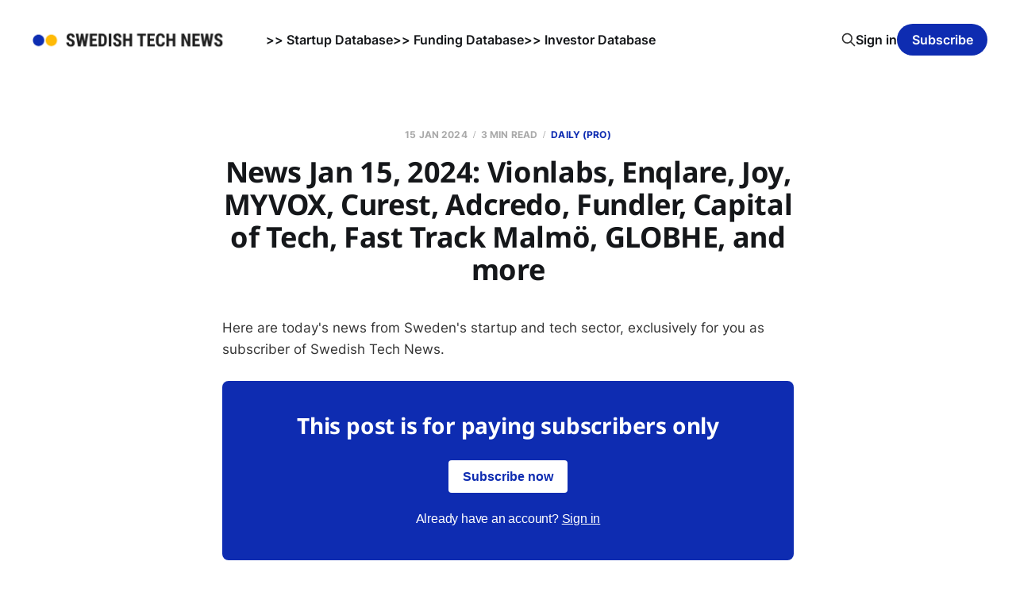

--- FILE ---
content_type: text/html; charset=utf-8
request_url: https://www.swedishtechnews.com/news-jan-15-2024/
body_size: 5093
content:
<!DOCTYPE html>
<html lang="en">

<head>
    <meta charset="utf-8">
    <meta name="viewport" content="width=device-width, initial-scale=1">
    <title>News Jan 15, 2024: Vionlabs, Enqlare, Joy, MYVOX, Curest, Adcredo, Fundler, Capital of Tech, Fast Track Malmö, GLOBHE, and more</title>
    <link rel="stylesheet" href="https://www.swedishtechnews.com/assets/built/screen.css?v=92356a166a">

    <meta name="description" content="Today&#x27;s news from Sweden&#x27;s startup and tech sector, sent as daily email newsletter exclusively to subscribers of Swedish Tech News.">
    <link rel="icon" href="https://www.swedishtechnews.com/content/images/size/w256h256/2022/04/favicon_stw.png" type="image/png">
    <link rel="canonical" href="https://www.swedishtechnews.com/news-jan-15-2024/">
    <meta name="referrer" content="no-referrer-when-downgrade">
    
    <meta property="og:site_name" content=" Swedish Tech News">
    <meta property="og:type" content="article">
    <meta property="og:title" content="News Jan 15, 2024: Vionlabs, Enqlare, Joy, MYVOX, Curest, Adcredo, Fundler, Capital of Tech, Fast Track Malmö, GLOBHE, and more">
    <meta property="og:description" content="Today&#x27;s news from Sweden&#x27;s startup and tech sector, sent as daily email newsletter exclusively to subscribers of Swedish Tech News.">
    <meta property="og:url" content="https://www.swedishtechnews.com/news-jan-15-2024/">
    <meta property="og:image" content="https://www.swedishtechnews.com/content/images/size/w1200/2022/01/stn_background.png">
    <meta property="article:published_time" content="2024-01-15T16:00:12.000Z">
    <meta property="article:modified_time" content="2024-02-01T17:54:08.000Z">
    <meta property="article:tag" content="Daily (PRO)">
    <meta property="article:tag" content="Vionlabs">
    <meta property="article:tag" content="Zenith VC">
    <meta property="article:tag" content="enqlare">
    <meta property="article:tag" content="motion ventures">
    <meta property="article:tag" content="joy">
    <meta property="article:tag" content="EQT Ventures">
    <meta property="article:tag" content="MYVOX">
    <meta property="article:tag" content="curest">
    <meta property="article:tag" content="Adcredo">
    <meta property="article:tag" content="fundler">
    <meta property="article:tag" content="Elliot Norrevik">
    <meta property="article:tag" content="fred alpsten">
    <meta property="article:tag" content="Zimply">
    <meta property="article:tag" content="malin blomberg">
    <meta property="article:tag" content="stockholm chamber of commerce">
    <meta property="article:tag" content="Fast Track Malmö">
    <meta property="article:tag" content="Globhe">
    
    <meta name="twitter:card" content="summary_large_image">
    <meta name="twitter:title" content="News Jan 15, 2024: Vionlabs, Enqlare, Joy, MYVOX, Curest, Adcredo, Fundler, Capital of Tech, Fast Track Malmö, GLOBHE, and more">
    <meta name="twitter:description" content="Today&#x27;s news from Sweden&#x27;s startup and tech sector, sent as daily email newsletter exclusively to subscribers of Swedish Tech News.">
    <meta name="twitter:url" content="https://www.swedishtechnews.com/news-jan-15-2024/">
    <meta name="twitter:image" content="https://www.swedishtechnews.com/content/images/size/w1200/2022/01/stn_background.png">
    <meta name="twitter:label1" content="Written by">
    <meta name="twitter:data1" content="Martin Weigert">
    <meta name="twitter:label2" content="Filed under">
    <meta name="twitter:data2" content="Daily (PRO), Vionlabs, Zenith VC, enqlare, motion ventures, joy, EQT Ventures, MYVOX, curest, Adcredo, fundler, Elliot Norrevik, fred alpsten, Zimply, malin blomberg, stockholm chamber of commerce, Fast Track Malmö, Globhe">
    <meta name="twitter:site" content="@swedishtechnews">
    <meta property="og:image:width" content="1200">
    <meta property="og:image:height" content="673">
    
    <script type="application/ld+json">
{
    "@context": "https://schema.org",
    "@type": "Article",
    "publisher": {
        "@type": "Organization",
        "name": " Swedish Tech News",
        "url": "https://www.swedishtechnews.com/",
        "logo": {
            "@type": "ImageObject",
            "url": "https://www.swedishtechnews.com/content/images/2022/01/swedistechnews.png"
        }
    },
    "author": {
        "@type": "Person",
        "name": "Martin Weigert",
        "image": {
            "@type": "ImageObject",
            "url": "https://www.swedishtechnews.com/content/images/2022/01/martin.JPG",
            "width": 241,
            "height": 312
        },
        "url": "https://www.swedishtechnews.com/author/martin/",
        "sameAs": []
    },
    "headline": "News Jan 15, 2024: Vionlabs, Enqlare, Joy, MYVOX, Curest, Adcredo, Fundler, Capital of Tech, Fast Track Malmö, GLOBHE, and more",
    "url": "https://www.swedishtechnews.com/news-jan-15-2024/",
    "datePublished": "2024-01-15T16:00:12.000Z",
    "dateModified": "2024-02-01T17:54:08.000Z",
    "keywords": "Daily (PRO), Vionlabs, Zenith VC, enqlare, motion ventures, joy, EQT Ventures, MYVOX, curest, Adcredo, fundler, Elliot Norrevik, fred alpsten, Zimply, malin blomberg, stockholm chamber of commerce, Fast Track Malmö, Globhe",
    "description": "Today&#x27;s news from Sweden&#x27;s startup and tech sector, sent as daily email newsletter exclusively to subscribers of Swedish Tech News. ",
    "mainEntityOfPage": "https://www.swedishtechnews.com/news-jan-15-2024/"
}
    </script>

    <meta name="generator" content="Ghost 6.13">
    <link rel="alternate" type="application/rss+xml" title=" Swedish Tech News" href="https://www.swedishtechnews.com/rss/">
    <script defer src="https://cdn.jsdelivr.net/ghost/portal@~2.56/umd/portal.min.js" data-i18n="true" data-ghost="https://www.swedishtechnews.com/" data-key="f1689b59e1249d7623ed95d97b" data-api="https://swedishtechweekly.ghost.io/ghost/api/content/" data-locale="en" crossorigin="anonymous"></script><style id="gh-members-styles">.gh-post-upgrade-cta-content,
.gh-post-upgrade-cta {
    display: flex;
    flex-direction: column;
    align-items: center;
    font-family: -apple-system, BlinkMacSystemFont, 'Segoe UI', Roboto, Oxygen, Ubuntu, Cantarell, 'Open Sans', 'Helvetica Neue', sans-serif;
    text-align: center;
    width: 100%;
    color: #ffffff;
    font-size: 16px;
}

.gh-post-upgrade-cta-content {
    border-radius: 8px;
    padding: 40px 4vw;
}

.gh-post-upgrade-cta h2 {
    color: #ffffff;
    font-size: 28px;
    letter-spacing: -0.2px;
    margin: 0;
    padding: 0;
}

.gh-post-upgrade-cta p {
    margin: 20px 0 0;
    padding: 0;
}

.gh-post-upgrade-cta small {
    font-size: 16px;
    letter-spacing: -0.2px;
}

.gh-post-upgrade-cta a {
    color: #ffffff;
    cursor: pointer;
    font-weight: 500;
    box-shadow: none;
    text-decoration: underline;
}

.gh-post-upgrade-cta a:hover {
    color: #ffffff;
    opacity: 0.8;
    box-shadow: none;
    text-decoration: underline;
}

.gh-post-upgrade-cta a.gh-btn {
    display: block;
    background: #ffffff;
    text-decoration: none;
    margin: 28px 0 0;
    padding: 8px 18px;
    border-radius: 4px;
    font-size: 16px;
    font-weight: 600;
}

.gh-post-upgrade-cta a.gh-btn:hover {
    opacity: 0.92;
}</style><script async src="https://js.stripe.com/v3/"></script>
    <script defer src="https://cdn.jsdelivr.net/ghost/sodo-search@~1.8/umd/sodo-search.min.js" data-key="f1689b59e1249d7623ed95d97b" data-styles="https://cdn.jsdelivr.net/ghost/sodo-search@~1.8/umd/main.css" data-sodo-search="https://swedishtechweekly.ghost.io/" data-locale="en" crossorigin="anonymous"></script>
    
    <link href="https://www.swedishtechnews.com/webmentions/receive/" rel="webmention">
    <script defer src="/public/cards.min.js?v=92356a166a"></script>
    <link rel="stylesheet" type="text/css" href="/public/cards.min.css?v=92356a166a">
    <script defer src="/public/member-attribution.min.js?v=92356a166a"></script>
    <script defer src="/public/ghost-stats.min.js?v=92356a166a" data-stringify-payload="false" data-datasource="analytics_events" data-storage="localStorage" data-host="https://www.swedishtechnews.com/.ghost/analytics/api/v1/page_hit"  tb_site_uuid="cbaa9996-4d93-4f6d-b930-d76c908df0d1" tb_post_uuid="21df861f-5038-4749-9049-5ee28facfe05" tb_post_type="post" tb_member_uuid="undefined" tb_member_status="undefined"></script><style>:root {--ghost-accent-color: #0e2cb1;}</style>
    <style>
    .post-template {
        text-align: left;
    }
</style>


    <link rel="preconnect" href="https://fonts.bunny.net"><link rel="stylesheet" href="https://fonts.bunny.net/css?family=noto-sans:400,700"><style>:root {--gh-font-heading: Noto Sans;}</style>
</head>

<body class="post-template tag-daily tag-vionlabs tag-zenith-venture-capital tag-enqlare tag-motion-ventures tag-joy tag-eqt-ventures tag-myvox tag-curest tag-adcredo tag-fundler tag-elliot-norrevik tag-fred-alpsten tag-zimply tag-malin-blomberg tag-stockholm-chamber-of-commerce tag-fast-track-malmo tag-globhe gh-font-heading-noto-sans is-head-left-logo">
<div class="site">

    <header id="gh-head" class="gh-head gh-outer">
        <div class="gh-head-inner">
            <div class="gh-head-brand">
                <div class="gh-head-brand-wrapper">
                    <a class="gh-head-logo" href="https://www.swedishtechnews.com">
                            <img src="https://www.swedishtechnews.com/content/images/2022/01/swedistechnews.png" alt=" Swedish Tech News">
                    </a>
                </div>
                <button class="gh-search gh-icon-btn" aria-label="Search this site" data-ghost-search><svg xmlns="http://www.w3.org/2000/svg" fill="none" viewBox="0 0 24 24" stroke="currentColor" stroke-width="2" width="20" height="20"><path stroke-linecap="round" stroke-linejoin="round" d="M21 21l-6-6m2-5a7 7 0 11-14 0 7 7 0 0114 0z"></path></svg></button>
                <button class="gh-burger"></button>
            </div>

            <nav class="gh-head-menu">
                <ul class="nav">
    <li class="nav-startup-database"><a href="https://data.swedishtechnews.com/new-startups">&gt;&gt; Startup Database</a></li>
    <li class="nav-funding-database"><a href="https://data.swedishtechnews.com/funding">&gt;&gt; Funding Database</a></li>
    <li class="nav-investor-database"><a href="https://data.swedishtechnews.com/investors">&gt;&gt; Investor Database</a></li>
</ul>

            </nav>

            <div class="gh-head-actions">
                    <button class="gh-search gh-icon-btn" aria-label="Search this site" data-ghost-search><svg xmlns="http://www.w3.org/2000/svg" fill="none" viewBox="0 0 24 24" stroke="currentColor" stroke-width="2" width="20" height="20"><path stroke-linecap="round" stroke-linejoin="round" d="M21 21l-6-6m2-5a7 7 0 11-14 0 7 7 0 0114 0z"></path></svg></button>
                    <div class="gh-head-members">
                                <a class="gh-head-link" href="#/portal/signin" data-portal="signin">Sign in</a>
                                <a class="gh-head-btn gh-btn gh-primary-btn" href="#/portal/signup" data-portal="signup">Subscribe</a>
                    </div>
            </div>
        </div>
    </header>


    <div class="site-content">
        
<div class="content-area">
<main class="site-main">


    <article class="post tag-daily tag-vionlabs tag-zenith-venture-capital tag-enqlare tag-motion-ventures tag-joy tag-eqt-ventures tag-myvox tag-curest tag-adcredo tag-fundler tag-elliot-norrevik tag-fred-alpsten tag-zimply tag-malin-blomberg tag-stockholm-chamber-of-commerce tag-fast-track-malmo tag-globhe no-image no-image single-post">

        <header class="article-header gh-canvas">
            <div class="post-meta">
                <span class="post-meta-item post-meta-date">
                    <time datetime="2024-01-15">15 Jan 2024</time>
                </span>
                    <span class="post-meta-item post-meta-length">3 min read</span>
                    <span class="post-meta-item post-meta-tags"><a class="post-tag post-tag-daily" href="/tag/daily/" title="Daily (PRO)">Daily (PRO)</a></span>
            </div>
            <h1 class="post-title">News Jan 15, 2024: Vionlabs, Enqlare, Joy, MYVOX, Curest, Adcredo, Fundler, Capital of Tech, Fast Track Malmö, GLOBHE, and more</h1>
                    </header>

        <div class="gh-content gh-canvas">
            <p>Here are today's news from Sweden's startup and tech sector, exclusively for you as subscriber of Swedish Tech News. </p>
<aside class="gh-post-upgrade-cta">
    <div class="gh-post-upgrade-cta-content" style="background-color: #0e2cb1">
            <h2>This post is for paying subscribers only</h2>
            <a class="gh-btn" data-portal="signup" href="#/portal/signup" style="color:#0e2cb1">Subscribe now</a>
            <p><small>Already have an account? <a data-portal="signin" href="#/portal/signin">Sign in</a></small></p>
    </div>
</aside>

        </div>

            <div class="gh-canvas">

    <section class="author">

        <div class="author-image-placeholder u-placeholder">
                <img class="author-image u-object-fit" src="/content/images/size/w150/2022/01/martin.JPG" alt="Martin Weigert" loading="lazy">
        </div>

        <div class="author-wrapper">
            <h4 class="author-name"><a href="/author/martin/">Martin Weigert</a></h4>
                <div class="author-bio">Martin is the founder of Swedish Tech News. Every day he spends many hours gathering and curating the latest from Sweden&#x27;s startup &amp; tech sector. Contact: m@swedishtechnews.com</div>
                <div class="author-location">
                    Stockholm
                </div>
        </div>

    </section>

</div>
    </article>


        
<section class="related-posts gh-canvas">

    <h3 class="related-title">You might also like...</h3>

    <div class="related-feed">

        <article class="post tag-daily tag-exits tag-airinum tag-nordic-bio-graphite tag-eic-accelerator tag-norrsken-evolve tag-venga tag-lifeline-ventures tag-bust tag-eqt-growth tag-kinnevik tag-norrsken-vc tag-pocketlaw tag-teyze tag-cyberbuddy tag-daniel-fyhr tag-onebasket tag-we-dont-have-time tag-ymner tag-creades no-image no-image">


            <header class="post-header">
                <h2 class="post-title">
                    <a class="post-title-link" href="/swedish-tech-news-pro-jan-22-2026/">Swedish Tech News PRO Jan 22, 2026: Airinum, Nordic Bio-Graphite, Venga, PocketLaw, Teyze, Cyberbuddy, ONEBasket, We Don&#x27;t Have Time, Ymner, and more</a>
                </h2>
                <time class="post-meta" datetime="2026-01-22">22 Jan 2026</time>
            </header>

        </article>


        <article class="post tag-daily tag-exits tag-sharespine tag-fortnox tag-instabridge tag-degoo tag-nordic-bio-graphite tag-eit-rawmaterials tag-mimbly tag-skyresponse tag-enad tag-sailsrep tag-general-catalyst tag-kth-innovation-launch tag-alyse tag-arify tag-atramento tag-datlantis tag-ignite-ai tag-klarra tag-latencyfix tag-lucimics tag-matrocket tag-mekaflex-systems tag-novex-power tag-optimed-ai tag-ordo tag-prediact tag-poollt tag-sonocount tag-tellintel tag-verispect tag-acasting tag-rgnt tag-cloover tag-laddboxkillarna no-image no-image">


            <header class="post-header">
                <h2 class="post-title">
                    <a class="post-title-link" href="/swedish-tech-news-pro-jan-21-2026/">Swedish Tech News PRO Jan 21, 2026: Funding news from 4 Swedish tech startups, Instabridge, Sharespine, new KTH startups, Acasting, RGNT, and more</a>
                </h2>
                <time class="post-meta" datetime="2026-01-21">21 Jan 2026</time>
            </header>

        </article>


        <article class="post tag-daily tag-summa-equity tag-qvantum tag-imas-foundation tag-stilla tag-general-catalyst tag-arkivia tag-dubblett tag-vinnova tag-qtpie tag-ewor tag-polar-light-technologies tag-creandum tag-norrsken-vc tag-dentail tag-voxli tag-bjorn-rydahl tag-mattias-lagergren tag-polar tag-lovable tag-zenion tag-gro tag-dialog-therapy tag-cinis-fertilizer no-image no-image">


            <header class="post-header">
                <h2 class="post-title">
                    <a class="post-title-link" href="/swedish-tech-news-pro-jan-20-2026/">Swedish Tech News PRO Jan 20, 2026: Funding news from 6 Swedish tech startups, Voxli, Polar, Zenion, Gro, Dialog Therapy, Summa Equity, and more</a>
                </h2>
                <time class="post-meta" datetime="2026-01-20">20 Jan 2026</time>
            </header>

        </article>

    </div>

</section>


</main>
</div>

    </div>

    <footer class="gh-foot gh-outer">
        <div class="gh-foot-inner gh-inner">
            <div class="gh-copyright">
                 Swedish Tech News © 2026
            </div>
                <nav class="gh-foot-menu">
                    <ul class="nav">
    <li class="nav-about-contact"><a href="https://www.swedishtechnews.com/about/">About &amp; contact</a></li>
    <li class="nav-get-access-to-pro"><a href="https://www.swedishtechnews.com/pro/">Get access to PRO</a></li>
    <li class="nav-manage-your-subscription"><a href="http://swedishtechnews.com/#/portal/account">Manage your subscription</a></li>
    <li class="nav-subscription-terms-of-service"><a href="https://www.swedishtechnews.com/terms/">Subscription terms of service</a></li>
    <li class="nav-no-cookie-policy"><a href="https://www.swedishtechnews.com/no-cookie-policy/">No Cookie Policy</a></li>
    <li class="nav-privacy-policy"><a href="https://www.swedishtechnews.com/privacy-policy/">Privacy Policy</a></li>
    <li class="nav-linkedin"><a href="https://www.linkedin.com/company/swedishtechnews/">LinkedIn</a></li>
</ul>

                </nav>
            <div class="gh-powered-by">
                <a href="https://ghost.org/" target="_blank" rel="noopener">Powered by Ghost</a>
            </div>
        </div>
    </footer>

</div>

    <div class="pswp" tabindex="-1" role="dialog" aria-hidden="true">
    <div class="pswp__bg"></div>

    <div class="pswp__scroll-wrap">
        <div class="pswp__container">
            <div class="pswp__item"></div>
            <div class="pswp__item"></div>
            <div class="pswp__item"></div>
        </div>

        <div class="pswp__ui pswp__ui--hidden">
            <div class="pswp__top-bar">
                <div class="pswp__counter"></div>

                <button class="pswp__button pswp__button--close" title="Close (Esc)"></button>
                <button class="pswp__button pswp__button--share" title="Share"></button>
                <button class="pswp__button pswp__button--fs" title="Toggle fullscreen"></button>
                <button class="pswp__button pswp__button--zoom" title="Zoom in/out"></button>

                <div class="pswp__preloader">
                    <div class="pswp__preloader__icn">
                        <div class="pswp__preloader__cut">
                            <div class="pswp__preloader__donut"></div>
                        </div>
                    </div>
                </div>
            </div>

            <div class="pswp__share-modal pswp__share-modal--hidden pswp__single-tap">
                <div class="pswp__share-tooltip"></div>
            </div>

            <button class="pswp__button pswp__button--arrow--left" title="Previous (arrow left)"></button>
            <button class="pswp__button pswp__button--arrow--right" title="Next (arrow right)"></button>

            <div class="pswp__caption">
                <div class="pswp__caption__center"></div>
            </div>
        </div>
    </div>
</div>
<script
    src="https://code.jquery.com/jquery-3.5.1.min.js"
    integrity="sha256-9/aliU8dGd2tb6OSsuzixeV4y/faTqgFtohetphbbj0="
    crossorigin="anonymous">
</script>
<script src="https://www.swedishtechnews.com/assets/built/main.min.js?v=92356a166a"></script>



</body>
</html>